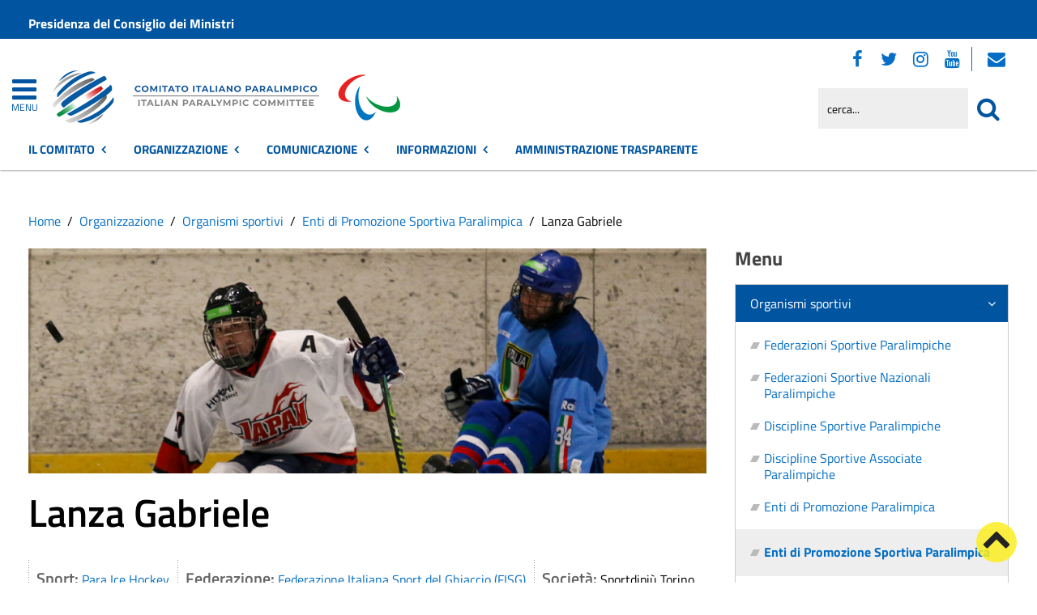

--- FILE ---
content_type: text/html; charset=utf-8
request_url: https://www.comitatoparalimpico.it/organizzazione/organismi-sportivi/enti-di-promozione-sportiva-paralimpica/item/lanza-gabriele.html
body_size: 17439
content:
 <!DOCTYPE HTML>
<html lang="it-it" dir="ltr"  data-config='{"twitter":0,"plusone":0,"facebook":0,"style":"red-base"}'><head>
<!--<meta charset="<?//php echo $this['system']->document->getCharset(); ?>"> -->
<meta http-equiv="X-UA-Compatible" content="IE=edge">
<meta name="viewport" content="width=device-width, initial-scale=1">
<meta charset="utf-8" />
	<base href="https://www.comitatoparalimpico.it/organizzazione/organismi-sportivi/enti-di-promozione-sportiva-paralimpica/item/lanza-gabriele.html" />
	<meta name="keywords" content="Notizie, eventi, attività amministrativa, contatti" />
	<meta name="author" content="Assistenza Tecnica Clio" />
	<meta name="description" content="Sito istituzionale del Comitato Italiano Paralimpico" />
	<meta name="generator" content="Joomla! - Open Source Content Management" />
	<title>Comitato Italiano Paralimpico - Lanza Gabriele</title>
	<link href="https://www.comitatoparalimpico.it/organizzazione/organismi-sportivi/enti-di-promozione-sportiva-paralimpica/item/lanza-gabriele.html" rel="canonical" />
	<link href="https://www.comitatoparalimpico.it/component/search/?Itemid=1825&amp;task=item&amp;item_id=11538&amp;format=opensearch" rel="search" title="Cerca nel sito" type="application/opensearchdescription+xml" />
	<link href="https://www.comitatoparalimpico.it/component/search/?Itemid=1427&amp;task=item&amp;item_id=11538&amp;format=opensearch" rel="search" title="Cerca nel sito" type="application/opensearchdescription+xml" />
	<link href="/favicon.ico" rel="shortcut icon" type="image/vnd.microsoft.icon" />
	<link href="/media/zoo/applications/sport/templates/default/assets/css/zoo.css?ver=20210216" rel="stylesheet" />
	<link href="/media/zoo/custom_elements/itemprevnext/itemprevnext.css?ver=20210216" rel="stylesheet" />
	<link href="/plugins/system/jce/css/content.css?badb4208be409b1335b815dde676300e" rel="stylesheet" />
	<link href="/plugins/system/zlframework/zlframework/vendor/zlux/css/zlux.min.css?ver=20210216" rel="stylesheet" />
	<link href="/plugins/system/gdpr/assets/css/cookieconsent.min.css" rel="stylesheet" />
	<link href="/plugins/system/gdpr/assets/css/jquery.fancybox.min.css" rel="stylesheet" />
	<style>
div.cc-window.cc-floating{max-width:32em}@media(max-width: 639px){div.cc-window.cc-floating:not(.cc-center){max-width: none}}div.cc-window, span.cc-cookie-settings-toggler{font-size:16px}div.cc-revoke{font-size:16px}div.cc-settings-label,span.cc-cookie-settings-toggle{font-size:14px}div.cc-window.cc-banner{padding:1em 1.8em}div.cc-window.cc-floating{padding:2em 1.8em}input.cc-cookie-checkbox+span:before, input.cc-cookie-checkbox+span:after{border-radius:1px}div.cc-center,div.cc-floating,div.cc-checkbox-container,div.gdpr-fancybox-container div.fancybox-content,ul.cc-cookie-category-list li,fieldset.cc-service-list-title legend{border-radius:0px}div.cc-window a.cc-btn,span.cc-cookie-settings-toggle{border-radius:0px}
	</style>
	<script type="application/json" class="joomla-script-options new">{"csrf.token":"4155dc1fe0dda98048b4342547ff946a","system.paths":{"root":"","base":""}}</script>
	<script src="/media/jui/js/jquery.min.js?2b17d288e7763127b00553c88e2957cd"></script>
	<script src="/media/jui/js/jquery-noconflict.js?2b17d288e7763127b00553c88e2957cd"></script>
	<script src="/media/jui/js/jquery-migrate.min.js?2b17d288e7763127b00553c88e2957cd"></script>
	<script src="/media/zoo/assets/js/responsive.js?ver=20210216"></script>
	<script src="/components/com_zoo/assets/js/default.js?ver=20210216"></script>
	<script src="/media/system/js/core.js?2b17d288e7763127b00553c88e2957cd"></script>
	<script src="/media/jui/js/bootstrap.min.js?2b17d288e7763127b00553c88e2957cd"></script>
	<script src="/templates/yoo_master2/warp/vendor/uikit/js/uikit.js?ver=20210216"></script>
	<script src="/plugins/system/zlframework/zlframework/vendor/zlux/js/zlux.min.js?ver=20210216"></script>
	<script src="/plugins/system/gdpr/assets/js/jquery.fancybox.min.js" defer></script>
	<script src="/plugins/system/gdpr/assets/js/cookieconsent.min.js" defer></script>
	<script src="/plugins/system/gdpr/assets/js/init.js" defer></script>
	<script src="/media/widgetkit/uikit2-1e5a1b18.js"></script>
	<script src="/media/widgetkit/wk-scripts-6dc414d2.js"></script>
	<script>
jQuery(function($) {
            $('.zx').closest('div').addClass('zx');
        });zlux.url.push({"zlfw":"plugins\/system\/zlframework\/zlframework\/","zlux":"plugins\/system\/zlframework\/zlframework\/vendor\/zlux\/","ajax":"https:\/\/www.comitatoparalimpico.it\/index.php?option=com_zoo&format=raw&bf051570000a9ad190960bc842cb76a1=1","root":"https:\/\/www.comitatoparalimpico.it\/","root_path":""});zlux.lang.push({"APPLY_FILTERS":"Vedi ed applica i filtri disponibili","REFRESH":"Aggiorna","DELETE":"Elimina","RENAME":"Rinomina","NAME":"Nome","TYPE":"Tiplogia","SIZE":"Grandezza","CONFIRM":"Conferma","AUTHOR":"Autore","CREATED":"Creato","ACCESS":"Accesso","ROUTE":"Percorso","ROOT":"Root","SOMETHING_WENT_WRONG":"Qualcosa \u00e8 andato storto, l'operazione non \u00e8 stata eseguita.","STORAGE_PARAM_MISSING":"Parametro 'Storage' mancante, impostato in predefinito come 'local'","INPUT_THE_NEW_NAME":"Inserisci il nuovo nome","DELETE_THIS_FILE":"Stai per eliminare questo file","DELETE_THIS_FOLDER":"Stai per eliminare questa cartella","FOLDER_NAME":"Nome Cartella","EMPTY_FOLDER":"La cartella \u00e8 vuota","ADD_NEW_FILES":"Aggiungi nuovi files da caricare","START_UPLOADING":"Comincia a caricare","CANCEL_CURRENT_UPLOAD":"Cancella i lcaricamento in corso","NEW_FOLDER":"Crea una nuova cartella","UPLOAD_FILES":"Carica i file alla cartella corrente","DROP_FILES":"Trascina i files qui <br \/>o <a class=\"%s\" href=\"#\">sfoglia e sceglili<\/a>","FILE_EXT_ERROR":"File: %s","FILE_SIZE_ERROR":"File troppo grande. <br \/> Il file eccede la grandezza massima di %s","RUNTIME_MEMORY_ERROR":"Runtime ha utilizzato troppa memoria.","S3_BUCKET_PERIOD_ERROR":"Il nome non pu\u00f2 contenere punti (.)","S3_BUCKET_MISSCONFIG_ERROR":"Qualche configurazione non \u00e8 corretta nel Bucket. Controlla i permessi CORS. se il bucket \u00e8 stato creato recentemente devono passare 24h.","UPLOAD_URL_ERROR":"L'URL di upload \u00e8 sbagliato o \u00e8 inesistente","File extension error.":"PLG_ZLFRAMEWORK_FLP_FILE_EXTENSION_ERROR","File size error.":"PLG_ZLFRAMEWORK_FLP_FILE_SIZE_ERROR","File count error.":"PLG_ZLFRAMEWORK_FLP_FILE_COUNT_ERROR","IM_NO_ITEMS_FOUND":"Nessun oggetto trovato","IM_PAGINATION_INFO":"Showing _START_ to _END_ of _TOTAL_ items","IM_FILTER_BY_APP":"Filtra per App","IM_FILTER_BY_TYPE":"Filtra per Tipologia","IM_FILTER_BY_CATEGORY":"Filtra per Categoria","IM_FILTER_BY_TAG":"Filtra per Tag"});zlux.url.push({"zlfw":"plugins\/system\/zlframework\/zlframework\/","zlux":"plugins\/system\/zlframework\/zlframework\/vendor\/zlux\/","ajax":"https:\/\/www.comitatoparalimpico.it\/index.php?option=com_zoo&format=raw&2684024dad6cb09909a7b127aa9d9245=1","root":"https:\/\/www.comitatoparalimpico.it\/","root_path":""});zlux.lang.push({"APPLY_FILTERS":"Vedi ed applica i filtri disponibili","REFRESH":"Aggiorna","DELETE":"Elimina","RENAME":"Rinomina","NAME":"Nome","TYPE":"Tiplogia","SIZE":"Grandezza","CONFIRM":"Conferma","AUTHOR":"Autore","CREATED":"Creato","ACCESS":"Accesso","ROUTE":"Percorso","ROOT":"Root","SOMETHING_WENT_WRONG":"Qualcosa \u00e8 andato storto, l'operazione non \u00e8 stata eseguita.","STORAGE_PARAM_MISSING":"Parametro 'Storage' mancante, impostato in predefinito come 'local'","INPUT_THE_NEW_NAME":"Inserisci il nuovo nome","DELETE_THIS_FILE":"Stai per eliminare questo file","DELETE_THIS_FOLDER":"Stai per eliminare questa cartella","FOLDER_NAME":"Nome Cartella","EMPTY_FOLDER":"La cartella \u00e8 vuota","ADD_NEW_FILES":"Aggiungi nuovi files da caricare","START_UPLOADING":"Comincia a caricare","CANCEL_CURRENT_UPLOAD":"Cancella i lcaricamento in corso","NEW_FOLDER":"Crea una nuova cartella","UPLOAD_FILES":"Carica i file alla cartella corrente","DROP_FILES":"Trascina i files qui <br \/>o <a class=\"%s\" href=\"#\">sfoglia e sceglili<\/a>","FILE_EXT_ERROR":"File: %s","FILE_SIZE_ERROR":"File troppo grande. <br \/> Il file eccede la grandezza massima di %s","RUNTIME_MEMORY_ERROR":"Runtime ha utilizzato troppa memoria.","S3_BUCKET_PERIOD_ERROR":"Il nome non pu\u00f2 contenere punti (.)","S3_BUCKET_MISSCONFIG_ERROR":"Qualche configurazione non \u00e8 corretta nel Bucket. Controlla i permessi CORS. se il bucket \u00e8 stato creato recentemente devono passare 24h.","UPLOAD_URL_ERROR":"L'URL di upload \u00e8 sbagliato o \u00e8 inesistente","File extension error.":"PLG_ZLFRAMEWORK_FLP_FILE_EXTENSION_ERROR","File size error.":"PLG_ZLFRAMEWORK_FLP_FILE_SIZE_ERROR","File count error.":"PLG_ZLFRAMEWORK_FLP_FILE_COUNT_ERROR","IM_NO_ITEMS_FOUND":"Nessun oggetto trovato","IM_PAGINATION_INFO":"Showing _START_ to _END_ of _TOTAL_ items","IM_FILTER_BY_APP":"Filtra per App","IM_FILTER_BY_TYPE":"Filtra per Tipologia","IM_FILTER_BY_CATEGORY":"Filtra per Categoria","IM_FILTER_BY_TAG":"Filtra per Tag"});var gdprConfigurationOptions = { complianceType: 'opt-in',
																			  cookieConsentLifetime: 365,
																			  cookieConsentSamesitePolicy: 'Lax',
																			  cookieConsentSecure: 1,
																			  disableFirstReload: 0,
																	  		  blockJoomlaSessionCookie: 1,
																			  blockExternalCookiesDomains: 1,
																			  externalAdvancedBlockingModeCustomAttribute: '',
																			  allowedCookies: '',
																			  blockCookieDefine: 0,
																			  autoAcceptOnNextPage: 0,
																			  revokable: 1,
																			  lawByCountry: 0,
																			  checkboxLawByCountry: 0,
																			  blockPrivacyPolicy: 0,
																			  cacheGeolocationCountry: 0,
																			  countryAcceptReloadTimeout: 1000,
																			  usaCCPARegions: null,
																			  dismissOnScroll: 0,
																			  dismissOnTimeout: 0,
																			  containerSelector: 'body',
																			  hideOnMobileDevices: 0,
																			  autoFloatingOnMobile: 0,
																			  autoFloatingOnMobileThreshold: 1024,
																			  autoRedirectOnDecline: 0,
																			  autoRedirectOnDeclineLink: '',
																			  showReloadMsg: 0,
																			  showReloadMsgText: 'Applying preferences and reloading the page...',
																			  defaultClosedToolbar: 0,
																			  toolbarLayout: 'basic',
																			  toolbarTheme: 'block',
																			  toolbarButtonsTheme: 'decline_first',
																			  revocableToolbarTheme: 'basic',
																			  toolbarPosition: 'bottom-right',
																			  toolbarCenterTheme: 'extended',
																			  revokePosition: 'revoke-top',
																			  toolbarPositionmentType: 1,
																			  positionCenterSimpleBackdrop: 0,
																			  positionCenterBlurEffect: 0,
																			  preventPageScrolling: 0,
																			  popupEffect: 'fade',
																			  popupBackground: '#000000',
																			  popupText: '#ffffff',
																			  popupLink: '#ffffff',
																			  buttonBackground: '#ffffff',
																			  buttonBorder: '#ffffff',
																			  buttonText: '#000000',
																			  highlightOpacity: '100',
																			  highlightBackground: '#333333',
																			  highlightBorder: '#ffffff',
																			  highlightText: '#ffffff',
																			  highlightDismissBackground: '#333333',
																		  	  highlightDismissBorder: '#ffffff',
																		 	  highlightDismissText: '#ffffff',
																			  hideRevokableButton: 0,
																			  hideRevokableButtonOnscroll: 0,
																			  customRevokableButton: 0,
																			  customRevokableButtonAction: 0,
																			  headerText: '<p>Questo sito utilizza cookie</p>',
																			  messageText: 'Questo sito web utilizza i cookie per migliorare la tua esperienza di navigazione.',
																			  denyMessageEnabled: 0, 
																			  denyMessage: 'Hai rifiutato i cookie, per assicurarti una migliore esperienza di navigazione raccomandiamo di consentire l\'uso dei cookie.',
																			  placeholderBlockedResources: 1, 
																			  placeholderBlockedResourcesAction: 'open',
																	  		  placeholderBlockedResourcesText: 'E\' necessario accettare i cookie e ricaricare la pagina per visualizzare il contenuto',
																			  placeholderIndividualBlockedResourcesText: 'E\' necessario accettare i cookie da {domain} e ricaricare la pagina per visualizzare questo contenuto',
																			  placeholderIndividualBlockedResourcesAction: 0,
																			  placeholderOnpageUnlock: 1,
																			  scriptsOnpageUnlock: 0,
																			  dismissText: 'Ho capito.',
																			  allowText: 'Salva e chiudi',
																			  denyText: 'Rifiuta tutti i cookie',
																			  cookiePolicyLinkText: 'Cookie policy',
																			  cookiePolicyLink: '/sezione-informazioni/utilita/informativa-estesa-sull-utilizzo-dei-cookies.html',
																			  cookiePolicyRevocableTabText: 'Cookie policy',
																			  privacyPolicyLinkText: 'Privacy policy',
																			  privacyPolicyLink: '/sezione-informazioni/utilita/privacy.html',
																			  enableGdprBulkConsent: 0,
																			  enableCustomScriptExecGeneric: 0,
																			  customScriptExecGeneric: '',
																			  categoriesCheckboxTemplate: 'cc-checkboxes-light',
																			  toggleCookieSettings: 1,
																			  toggleCookieSettingsLinkedView: 0,
 																			  toggleCookieSettingsLinkedViewSefLink: '/component/gdpr/',
																	  		  toggleCookieSettingsText: '<span class="cc-cookie-settings-toggle">Personalizza <span class="cc-cookie-settings-toggler">&#x25EE;</span></span>',
																			  toggleCookieSettingsButtonBackground: '#333333',
																			  toggleCookieSettingsButtonBorder: '#ffffff',
																			  toggleCookieSettingsButtonText: '#ffffff',
																			  showLinks: 1,
																			  blankLinks: '_blank',
																			  autoOpenPrivacyPolicy: 0,
																			  openAlwaysDeclined: 1,
																			  cookieSettingsLabel: 'Configurazione cookie',
															  				  cookieSettingsDesc: 'Scegli quale tipologia di cookie vuoi disabilitare. Clicca sulla categoria per maggiore informazioni',
																			  cookieCategory1Enable: 1,
																			  cookieCategory1Name: 'Necessari',
																			  cookieCategory1Locked: 0,
																			  cookieCategory2Enable: 1,
																			  cookieCategory2Name: 'Preferenze',
																			  cookieCategory2Locked: 0,
																			  cookieCategory3Enable: 1,
																			  cookieCategory3Name: 'Statistiche',
																			  cookieCategory3Locked: 0,
																			  cookieCategory4Enable: 1,
																			  cookieCategory4Name: 'Marketing',
																			  cookieCategory4Locked: 0,
																			  cookieCategoriesDescriptions: {},
																			  alwaysReloadAfterCategoriesChange: 1,
																			  preserveLockedCategories: 0,
																			  reloadOnfirstDeclineall: 0,
																			  trackExistingCheckboxSelectors: '',
															  		  		  trackExistingCheckboxConsentLogsFormfields: 'name,email,subject,message',
																			  allowallShowbutton: 1,
																			  allowallText: 'Accetta tutti i cookie',
																			  allowallButtonBackground: '#ffffff',
																			  allowallButtonBorder: '#ffffff',
																			  allowallButtonText: '#000000',
																			  allowallButtonTimingAjax: 'fast',
																			  includeAcceptButton: 1,
																			  trackConsentDate: 0,
																			  optoutIndividualResources: 1,
																			  blockIndividualResourcesServerside: 0,
																			  disableSwitchersOptoutCategory: 0,
																			  allowallIndividualResources: 1,
																			  blockLocalStorage: 0,
																			  blockSessionStorage: 0,
																			  externalAdvancedBlockingModeTags: 'iframe,script,img,source',
																			  enableCustomScriptExecCategory1: 0,
																			  customScriptExecCategory1: '',
																			  enableCustomScriptExecCategory2: 0,
																			  customScriptExecCategory2: '',
																			  enableCustomScriptExecCategory3: 0,
																			  customScriptExecCategory3: '',
																			  enableCustomScriptExecCategory4: 0,
																			  customScriptExecCategory4: '',
																			  debugMode: 0
																		};var gdpr_ajax_livesite='https://www.comitatoparalimpico.it/';var gdpr_enable_log_cookie_consent=1;var gdprUseCookieCategories=1;var gdpr_ajaxendpoint_cookie_category_desc='https://www.comitatoparalimpico.it/index.php?option=com_gdpr&task=user.getCookieCategoryDescription&format=raw';var gdprCookieCategoryDisabled2=1;var gdprCookieCategoryDisabled3=1;var gdprCookieCategoryDisabled4=1;var gdprJSessCook='9abebb8d03aabbc06a3269107dab0af2';var gdprJSessVal='5997ucbr454qgkque24hrdq2op';var gdprJAdminSessCook='c699e3f3d4adb3301d6e830b4be9288d';var gdprPropagateCategoriesSession=1;var gdprAlwaysPropagateCategoriesSession=1;var gdprFancyboxWidth=700;var gdprFancyboxHeight=800;var gdprCloseText='Chiudi';GOOGLE_MAPS_API_KEY = "AIzaSyBpqoyAj5LxSIQ_JtZdGFeSsAM5TfTiS0U";
	</script>
	<meta property="og:url" content="https://www.comitatoparalimpico.it/organizzazione/organismi-sportivi/enti-di-promozione-sportiva-paralimpica/item/lanza-gabriele.html" />

<link rel="apple-touch-icon-precomposed" href="/templates/yoo_master2/apple_touch_icon.png">
<link rel="stylesheet" href="/templates/yoo_master2/css/bootstrap.css">
<link rel="stylesheet" href="/templates/yoo_master2/css/theme.css">
<script src="/templates/yoo_master2/warp/vendor/uikit/js/uikit.js"></script>
<script src="/templates/yoo_master2/warp/vendor/uikit/js/components/autocomplete.js"></script>
<script src="/templates/yoo_master2/warp/vendor/uikit/js/components/search.js"></script>
<script src="/templates/yoo_master2/warp/vendor/uikit/js/components/tooltip.js"></script>
<script src="/templates/yoo_master2/warp/js/social.js"></script>
<script src="/templates/yoo_master2/js/theme.js"></script>
<link rel="stylesheet" href="/templates/yoo_master2/css/template.css">
<link rel="stylesheet/less" href="/templates/yoo_master2/styles/red-base/css/custom.less">
<link rel="stylesheet" href="/templates/yoo_master2/styles/red-base/css/custom.css">
<!-- link rel="stylesheet" href="/templates/yoo_master2/css/template.css">-->
<link rel="stylesheet" href="/templates/yoo_master2/css/custom.css">
<script src="/templates/yoo_master2/js/less-1.5.0.min.js"></script>

</head>

<body class="tm-sidebar-b-right tm-sidebars-1 tm-noblog">
<header id="sp-header" class="menu-fixed-out">


   
	<section id="preheader" class="preheader">
     <div class="accessibilita">Menu superiore</div>
		<div class="uk-container uk-container-center">
		
								<div class="tm-toolbar uk-clearfix">
		
										<div class="uk-float-left"><div class="uk-panel">
	<p><a href="https://www.governo.it/">Presidenza del Consiglio dei Ministri</a></p></div></div>
							
							
				</div>
								
		</div>
	</section>	
	
	
				 <div class="accessibilita">Menu a scomparsa</div>
            <div class="burger-clio">
				<a href="#offcanvas" class="uk-navbar-toggle" data-uk-offcanvas title="apri menu burger"><div class="accessibilita">Apri menu burger</div></a>
			 	<a href="#offcanvas" data-uk-offcanvas title="menu burger"><span>MENU</span></a>
			</div>
	
	<div class="uk-container uk-container-center">
					<div class="tm-headerbar uk-clearfix">
				
					                        
                                                    <a class="tm-logo" href="https://www.comitatoparalimpico.it" aria-label="Stemma Comitato Italiano Paralimpico">
                                
	<div><img src="/images/logo-comitato-italiano-paralimpico-2023.png" alt="Logo Comitato Italiano Paralimpico" width="430" height="100"> <span class="accessibilita">Comitato Italiano Paralimpico</span></div><!--span class="accessibilita">Stemma dell'Ente</span-->
                            </a>
                        					
					
										
                    
                    
                    <div class="header-right uk-width-1-5">
						<div class="uk-panel hidden-phone nascondi social-top">
	<p class="uk-margin-bottom"><span class="accessibilita">Seguici su:</span> <a href="https://www.facebook.com/comitatoparalimpico/" title="Seguici su Facebook"><em class="uk-icon-facebook"><span class="accessibilita">Facebook</span></em></a> <a href="https://twitter.com/CIPnotizie" title="Seguici su Twitter"><em class="uk-icon-twitter"><span class="accessibilita">Twitter</span></em></a> <a href="https://www.instagram.com/comitatoitalianoparalimpico/" title="Seguici su Instagram"><em class="uk-icon-instagram"><span class="accessibilita">Instagram</span></em></a> <a href="https://www.youtube.com/channel/UCEuvhJt8rECpXvLWUAx2h-Q" title="Seguici su Youtube"> <em class="uk-icon-youtube"><span class="accessibilita">Youtube</span> </em></a>
<!-- <a href="#tm-bottom-c" title="Tutti i Social"><em class="uk-icon-ellipsis-h"><span class="accessibilita">Tutti i Social</span></em></a> --> <a href="https://login.microsoftonline.com" target="_blank" rel="noopener" title="Webmail"><em class="uk-icon-envelope"><span class="accessibilita">Webmail</span></em></a></p></div>
<div class="uk-panel hidden-phone">
<form id="search-98-69792918b7a56" class="uk-search" action="/organizzazione/organismi-sportivi/enti-di-promozione-sportiva-paralimpica.html" method="post" data-uk-search="{'source': '/component/search/?tmpl=raw&amp;type=json&amp;ordering=&amp;searchphrase=all', 'param': 'searchword', 'msgResultsHeader': 'Risultati della ricerca', 'msgMoreResults': 'Altri risultati', 'msgNoResults': 'Nessun risultato trovato', flipDropdown: 1}">
	
   
    <label for="searchword"><span class="accessibilita">Cerca nel sito mobile</span></label>
    <input type="text" name="searchword" id="searchword" class="uk-search-field" placeholder="cerca..." /> 
	
    <input type="hidden" name="task"   value="search" />
	<input type="hidden" name="option" value="com_search" />
    
   <input type="submit" name="Itemid" value="1427" />
</form>
</div>						<!--<div class="uk-search visible-phone">
						
						</div>-->
						<div class="uk-search visible-phone" onClick="changeClass();" onKeyUp="changeClass();" id="first_name" tabindex="0"></div>
					</div>		
			</div>
			</div>
	
	

<script> 
function changeClass(){
    var NAME = document.getElementById("tm-top-a");
    var currentClass = NAME.className;
    if (currentClass == "tm-top-a uk-grid nascondi-cerca") { // Check the current class name
        NAME.className = "tm-top-a uk-grid visualizza-cerca";   // Set other class name
    } else {
        NAME.className = "tm-top-a uk-grid nascondi-cerca";  // Otherwise, use `second_name`
    }
}   
</script>
			<nav id="menu-pa" class="tm-navbar uk-navbar hidden-phone">
			<div class="uk-container uk-container-center">
				
									<ul role="menu" title="Menu" class="uk-navbar-nav uk-nav-parent-icon uk-hidden-small">
	

<li role="menuitem" class="uk-parent" data-uk-dropdown="{'mode':'click'}" aria-haspopup="true" aria-expanded="false"><a href="#" title="Il Comitato" class="uk-text-bold">Il Comitato</a><div class="uk-dropdown uk-dropdown-navbar uk-dropdown-width-3"><div class="uk-grid uk-dropdown-grid"><div class="uk-width-1-3"><ul role="menu" class="uk-nav uk-nav-navbar"><li role="menuitem" class="uk-parent"><a href="#" title="Accesso rapido" class="">Accesso rapido</a><ul role="menu" class="uk-nav-sub"><li role="menuitem" aria-label="Amministrazione Trasparente"><a href="/amministrazione-trasparente.html" title="Amministrazione Trasparente" class="trasp" accesskey="t">Amministrazione Trasparente</a></li><li role="menuitem" aria-label="Posta Elettronica Certificata"><a href="/amministrazione/accesso-rapido/posta-elettronica-certificata.html" title="Posta Elettronica Certificata" class="clio-list3">Posta Elettronica Certificata</a></li><li role="menuitem" aria-label="Webmail"><a href="https://login.microsoftonline.com" title="Webmail" class="clio-list3">Webmail</a></li><li role="menuitem" aria-label="Contatti"><a href="https://www.comitatoparalimpico.it/amministrazione/accesso-rapido/trasparenza-amministrativa/contattaci.html" title="Contatti" class="clio-list3">Contatti</a></li><li role="menuitem" aria-label="Registro Società Sportive"><a href="/amministrazione/accesso-rapido/registro-societa-sportive.html" title="Registro Società Sportive" class="clio-list3">Registro Società Sportive</a></li><li role="menuitem" aria-label="Whistleblowing"><a href="/amministrazione/accesso-rapido/whistleblowing.html" title="Whistleblowing" class="clio-list3">Whistleblowing</a></li></ul></li></ul></div><div class="uk-width-1-3"><ul class="uk-nav uk-nav-navbar" role="menu"><li role="menuitem" class="uk-parent"><a href="#" title="Il CIP" class="">Il CIP</a><ul role="menu" class="uk-nav-sub"><li role="menuitem" aria-label="Chi siamo"><a href="/amministrazione/ente/chi-siamo.html" title="Chi siamo" class="">Chi siamo</a></li><li role="menuitem" aria-label="Storia del Comitato"><a href="/amministrazione/ente/storia-del-comitato.html" title="Storia del Comitato" class="">Storia del Comitato</a></li><li role="menuitem" aria-label="Statuto"><a href="/amministrazione/ente/statuto.html" title="Statuto" class="">Statuto</a></li><li role="menuitem" class="uk-parent"><a href="#" title="Organi" class="intestazione-sezione">Organi</a><ul role="menu"><li role="menuitem" aria-label="Presidente"><a href="/amministrazione/ente/organi-istituzionali/presidente.html" title="Presidente" class="">Presidente</a></li><li role="menuitem" aria-label="Segretario generale"><a href="/amministrazione/ente/organi-istituzionali/segretario-generale.html" title="Segretario generale" class="">Segretario generale</a></li><li role="menuitem" aria-label="Giunta Nazionale"><a href="/amministrazione/ente/organi-istituzionali/giunta-nazionale.html" title="Giunta Nazionale" class="">Giunta Nazionale</a></li><li role="menuitem" aria-label="Consiglio Nazionale"><a href="/amministrazione/ente/organi-istituzionali/consiglio-nazionale.html" title="Consiglio Nazionale" class="">Consiglio Nazionale</a></li><li role="menuitem" aria-label="Collegio dei Revisori"><a href="/amministrazione/ente/organi-istituzionali/collegio-dei-revisori.html" title="Collegio dei Revisori" class="">Collegio dei Revisori</a></li></ul></li><li role="menuitem" class="uk-parent"><a href="#" title="Giustizia sportiva" class="">Giustizia sportiva</a><ul role="menu"><li role="menuitem" aria-label="Commissione di Garanzia"><a href="/amministrazione/ente/giustizia-sportiva/commissione-di-garanzia.html" title="Commissione di Garanzia" class="">Commissione di Garanzia</a></li><li role="menuitem" aria-label="Collegio di Garanzia"><a href="/amministrazione/ente/giustizia-sportiva/collegio-di-garanzia.html" title="Collegio di Garanzia" class="">Collegio di Garanzia</a></li><li role="menuitem" aria-label="Procura Generale"><a href="/amministrazione/ente/giustizia-sportiva/procura-generale.html" title="Procura Generale" class="">Procura Generale</a></li><li role="menuitem" aria-label="Garante Codice Comportamento Sportivo"><a href="/amministrazione/ente/giustizia-sportiva/garante-codice-comportamento-sportivo.html" title="Garante Codice Comportamento Sportivo" class="">Garante Codice Comportamento Sportivo</a></li></ul></li><li role="menuitem" aria-label="Organigramma"><a href="/amministrazione/ente/organigramma.html" title="Organigramma" class="">Organigramma</a></li><li role="menuitem" aria-label="Commissioni"><a href="/amministrazione/ente/commissioni-comunali.html" title="Commissioni" class="">Commissioni</a></li><li role="menuitem" aria-label="Storico amministrazioni"><a href="/amministrazione/ente/storico-amministrazioni.html" title="Storico amministrazioni" class="">Storico amministrazioni</a></li><li role="menuitem" aria-label="Elezioni trasparenti"><a href="/amministrazione/ente/elezioni-trasparenti.html" title="Elezioni trasparenti" class="">Elezioni trasparenti</a></li></ul></li></ul></div><div class="uk-width-1-3"><ul class="uk-nav uk-nav-navbar" role="menu"><li role="menuitem" class="uk-parent"><a href="#" title="Atti e pubblicazioni" class="">Atti e pubblicazioni</a><ul role="menu" class="uk-nav-sub"><li role="menuitem" aria-label="Avvisi pubblici"><a href="/amministrazione/attivita/avvisi-pubblici.html" title="Avvisi pubblici" accesskey="v" class="clio-list2">Avvisi pubblici</a></li><li role="menuitem" aria-label="Bandi di concorso"><a href="/amministrazione/attivita/concorsi.html" title="Bandi di concorso" class="">Bandi di concorso</a></li><li role="menuitem" aria-label="Bandi di gara e contratti"><a href="/amministrazione/attivita/bandi-di-gara-e-contratti.html" title="Bandi di gara e contratti" accesskey="b" class="clio-list2">Bandi di gara e contratti</a></li><li role="menuitem" aria-label="Convenzioni"><a href="/amministrazione/attivita/convenzioni.html" title="Convenzioni" class="">Convenzioni</a></li><li role="menuitem" aria-label="Delibere di Consiglio"><a href="/amministrazione-trasparente/delibere-di-consiglio-at.html" title="Delibere di Consiglio" class="">Delibere di Consiglio</a></li><li role="menuitem" aria-label="Delibere di Giunta"><a href="/amministrazione-trasparente/delibere-di-giunta-at.html" title="Delibere di Giunta" class="">Delibere di Giunta</a></li><li role="menuitem" aria-label="Delibere del Presidente / di Assemblea"><a href="/amministrazione/attivita/delibere-del-presidente-di-assemblea.html" title="Delibere del Presidente / di Assemblea" class="">Delibere del Presidente / di Assemblea</a></li><li role="menuitem" aria-label="Modulistica"><a href="/amministrazione/attivita/modulistica.html" title="Modulistica" accesskey="m" class="clio-list2">Modulistica</a></li><li role="menuitem" aria-label="Protocolli"><a href="/amministrazione/attivita/protocolli.html" title="Protocolli" class="">Protocolli</a></li><li role="menuitem" aria-label="Regolamenti"><a href="/amministrazione/attivita/statuto-e-regolamenti.html" title="Regolamenti" class="">Regolamenti</a></li><li role="menuitem" aria-label="Tutti gli atti"><a href="/amministrazione/attivita/tutti-gli-atti.html" title="Tutti gli atti" class="">Tutti gli atti</a></li></ul></li></ul></div></div></div></li><li role="menuitem" class="uk-parent uk-active" data-uk-dropdown="{'mode':'click'}" aria-haspopup="true" aria-expanded="false"><a href="#" title="Organizzazione" class="uk-text-bold">Organizzazione</a><div class="uk-dropdown uk-dropdown-navbar uk-dropdown-width-3"><div class="uk-grid uk-dropdown-grid"><div class="uk-width-1-3"><ul role="menu" class="uk-nav uk-nav-navbar"><li role="menuitem" class="uk-parent uk-active"><a href="/organizzazione/organismi-sportivi.html" title="Organismi sportivi" class="">Organismi sportivi</a><ul role="menu" class="uk-nav-sub"><li role="menuitem" aria-label="Federazioni Sportive Paralimpiche"><a href="/organizzazione/organismi-sportivi/federazioni-sportive-paralimpiche.html" title="Federazioni Sportive Paralimpiche" class="">Federazioni Sportive Paralimpiche</a></li><li role="menuitem" aria-label="Federazioni Sportive Nazionali Paralimpiche"><a href="/organizzazione/organismi-sportivi/federazioni-sportive-nazionali-paralimpiche.html" title="Federazioni Sportive Nazionali Paralimpiche" class="">Federazioni Sportive Nazionali Paralimpiche</a></li><li role="menuitem" aria-label="Discipline Sportive Paralimpiche"><a href="/organizzazione/organismi-sportivi/discipline-sportive-paralimpiche.html" title="Discipline Sportive Paralimpiche" class="">Discipline Sportive Paralimpiche</a></li><li role="menuitem" aria-label="Discipline Sportive Associate Paralimpiche"><a href="/organizzazione/organismi-sportivi/discipline-sportive-associate-paralimpiche.html" title="Discipline Sportive Associate Paralimpiche" class="">Discipline Sportive Associate Paralimpiche</a></li><li role="menuitem" aria-label="Enti di Promozione Paralimpica"><a href="/organizzazione/organismi-sportivi/enti-di-promozione-paralimpica.html" title="Enti di Promozione Paralimpica" class="">Enti di Promozione Paralimpica</a></li><li role="menuitem" aria-label="Enti di Promozione Sportiva Paralimpica" class="uk-active"><a href="/organizzazione/organismi-sportivi/enti-di-promozione-sportiva-paralimpica.html" title="Enti di Promozione Sportiva Paralimpica" class="">Enti di Promozione Sportiva Paralimpica</a></li><li role="menuitem" aria-label="Associazioni Benemerite"><a href="/organizzazione/organismi-sportivi/associazioni-benemerite.html" title="Associazioni Benemerite" class="">Associazioni Benemerite</a></li></ul></li></ul></div><div class="uk-width-1-3"><ul class="uk-nav uk-nav-navbar" role="menu"><li role="menuitem" class="uk-parent"><a href="#" title="Territorio" class="">Territorio</a><ul role="menu" class="uk-nav-sub"><li role="menuitem" class="uk-parent"><a href="/organizzazione/territorio/avviamento.html" title="Avviamento" class="">Avviamento</a><ul role="menu"><li role="menuitem" aria-label="CASP - Unità Spinali/Centri di Riabilitazione"><a href="/organizzazione/territorio/avviamento/casp-unita-spinali-centri-di-riabilitazione.html" title="CASP - Unità Spinali/Centri di Riabilitazione" class="">CASP - Unità Spinali/Centri di Riabilitazione</a></li><li role="menuitem" aria-label="INAIL"><a href="/organizzazione/territorio/avviamento/inail.html" title="INAIL" class="">INAIL</a></li></ul></li><li role="menuitem" aria-label="Scuola"><a href="/organizzazione/territorio/scuola.html" title="Scuola" class="">Scuola</a></li><li role="menuitem" aria-label="Università"><a href="/organizzazione/territorio/universita.html" title="Università" class="">Università</a></li><li role="menuitem" aria-label="Centro di preparazione paralimpica"><a href="/organizzazione/territorio/impianti-sportivi.html" title="Centro di preparazione paralimpica" class="">Centro di preparazione paralimpica</a></li><li role="menuitem" aria-label="Comitati regionali"><a href="/organizzazione/territorio/comitati-regionali.html" title="Comitati regionali" class="">Comitati regionali</a></li></ul></li></ul></div><div class="uk-width-1-3"><ul class="uk-nav uk-nav-navbar" role="menu"><li role="menuitem" class="uk-parent"><a href="#" title="Sport" class="">Sport</a><ul role="menu" class="uk-nav-sub"><li role="menuitem" aria-label="Atleti paralimpici"><a href="/organizzazione/sport/atleti-paralimpici.html" title="Atleti paralimpici" class="">Atleti paralimpici</a></li><li role="menuitem" aria-label="Sport paralimpici"><a href="/organizzazione/sport/sport-paralimpici.html" title="Sport paralimpici" class="">Sport paralimpici</a></li><li role="menuitem" aria-label="Club Paralimpico"><a href="/organizzazione/sport/club-paralimpico.html" title="Club Paralimpico" class="">Club Paralimpico</a></li><li role="menuitem" aria-label="Club Deaflympics"><a href="/organizzazione/sport/club-deaflympics.html" title="Club Deaflympics" class="">Club Deaflympics</a></li></ul></li></ul></div></div></div></li><li role="menuitem" class="uk-parent" data-uk-dropdown="{'mode':'click'}" aria-haspopup="true" aria-expanded="false"><a href="#" title="Comunicazione" class="uk-text-bold">Comunicazione</a><div class="uk-dropdown uk-dropdown-navbar uk-dropdown-width-2"><div class="uk-grid uk-dropdown-grid"><div class="uk-width-1-2"><ul role="menu" class="uk-nav uk-nav-navbar"><li role="menuitem" class="uk-parent"><a href="#" title="Attività" class="">Attività</a><ul role="menu" class="uk-nav-sub"><li role="menuitem" class="uk-parent"><a href="/comunicazione/attivita/bacheca.html" title="Bacheca" class="">Bacheca</a><ul role="menu"><li role="menuitem" aria-label="Press kit"><a href="/comunicazione/attivita/bacheca/press-kit.html" title="Press kit" class="">Press kit</a></li><li role="menuitem" aria-label="Festival della Cultura Paralimpica"><a href="/comunicazione/attivita/bacheca/festival-della-cultura-paralimpica.html" title="Festival della Cultura Paralimpica" class="">Festival della Cultura Paralimpica</a></li></ul></li><li role="menuitem" aria-label="Notizie"><a href="/comunicazione/attivita/notizie.html" title="Notizie" accesskey="n" class="clio-list2">Notizie</a></li><li role="menuitem" aria-label="Eventi"><a href="/comunicazione/attivita/eventi-in-evidenza.html" title="Eventi" class="">Eventi</a></li><li role="menuitem" aria-label="Video"><a href="/comunicazione/attivita/video.html" title="Video" class="">Video</a></li><li role="menuitem" aria-label="Progetti"><a href="/comunicazione/attivita/progetti.html" title="Progetti" class="">Progetti</a></li><li role="menuitem" aria-label="Gallerie immagini"><a href="/comunicazione/attivita/gallerie-immagini.html" title="Gallerie immagini" class="">Gallerie immagini</a></li></ul></li></ul></div><div class="uk-width-1-2"><ul class="uk-nav uk-nav-navbar" role="menu"><li role="menuitem" class="uk-parent"><a href="#" title="Attività istituzionale" class="">Attività istituzionale</a><ul role="menu" class="uk-nav-sub"><li role="menuitem" aria-label="Onorificenze"><a href="/comunicazione/attivita-istituzionale/onorificenze.html" title="Onorificenze" class="">Onorificenze</a></li><li role="menuitem" aria-label="Team Ambasciatori"><a href="/comunicazione/attivita-istituzionale/team-ambasciatori.html" title="Team Ambasciatori" class="">Team Ambasciatori</a></li></ul></li></ul></div></div></div></li><li role="menuitem" class="uk-parent" data-uk-dropdown="{'mode':'click'}" aria-haspopup="true" aria-expanded="false"><a href="#" title="Informazioni" class="uk-text-bold">Informazioni</a><div class="uk-dropdown uk-dropdown-navbar uk-dropdown-width-1"><div class="uk-grid uk-dropdown-grid"><div class="uk-width-1-1"><ul role="menu" class="uk-nav uk-nav-navbar"><li role="menuitem" class="uk-parent"><a href="#" title="Utilità" class="">Utilità</a><ul role="menu" class="uk-nav-sub"><li role="menuitem" aria-label="Numeri utili"><a href="/sezione-informazioni/utilita/numeri-utili.html" title="Numeri utili" class="">Numeri utili</a></li><li role="menuitem" aria-label="Elenco siti tematici"><a href="/sezione-informazioni/utilita/elenco-siti-tematici.html" title="Elenco siti tematici" class="">Elenco siti tematici</a></li><li role="menuitem" aria-label="Accessibilità"><a href="/sezione-informazioni/utilita/accessibilita.html" title="Accessibilità" class="">Accessibilità</a></li><li role="menuitem" aria-label="Mappa del sito"><a href="/sezione-informazioni/utilita/mappa-del-sito-2.html" title="Mappa del sito" accesskey="s" class="clio-list2">Mappa del sito</a></li><li role="menuitem" aria-label="Elenco partner"><a href="/sezione-informazioni/utilita/elenco-partner.html" title="Elenco partner" class="">Elenco partner</a></li><li role="menuitem" aria-label="Valuta il sito: rispondi al questionario"><a href="/sezione-informazioni/utilita/valuta-il-sito-rispondi-al-questionario.html" title="Valuta il sito: rispondi al questionario" accesskey="q" class="clio-list2">Valuta il sito: rispondi al questionario</a></li><li role="menuitem" aria-label="Dati sul monitoraggio"><a href="/sezione-informazioni/utilita/dati-sul-monitoraggio.html" title="Dati sul monitoraggio" class="">Dati sul monitoraggio</a></li><li role="menuitem" aria-label="Whistleblowing"><a href="/sezione-informazioni/utilita/whistleblowing.html" title="Whistleblowing" class="">Whistleblowing</a></li></ul></li></ul></div></div></div></li><li role="menuitem" aria-label="Amministrazione Trasparente"><a href="/amministrazione-trasparente.html" title="Amministrazione Trasparente" accesskey="t" class="clio-list2">Amministrazione Trasparente</a></li></ul>				
				
							</div>
		</nav>
		
	
			
        <section id="tm-top-a" class="tm-top-a uk-grid nascondi-cerca" data-uk-grid-match="{target:'> div > .uk-panel'}" data-uk-grid-margin>
		<div class="accessibilita">Cerca nel sito mobile</div> 
		
<div class="uk-width-small-1-1"><div class="uk-panel visible-phone">
<form id="search-536-69792918b6951" class="uk-search" action="/organizzazione/organismi-sportivi/enti-di-promozione-sportiva-paralimpica.html" method="post" data-uk-search="{'source': '/component/search/?tmpl=raw&amp;type=json&amp;ordering=&amp;searchphrase=all', 'param': 'searchword', 'msgResultsHeader': 'Risultati della ricerca', 'msgMoreResults': 'Altri risultati', 'msgNoResults': 'Nessun risultato trovato', flipDropdown: 1}">
	
     <label for="searchword-mobile"><span class="accessibilita">Cerca nel sito</span></label>
    <input class="uk-search-field" type="text" name="searchword-mobile" id="searchword-mobile" placeholder="cerca...">
	<input type="hidden" name="task"   value="search">
	<input type="hidden" name="option" value="com_search">
	<input type="submit" name="Itemid" value="1825">
</form>
</div></div>
</section>
				
</header>

		

				
			<div class="uk-container uk-container-center contenuto">
				
									<div role="region" aria-labelledby="breadcrumb">
<h2 class="accessibilita" id="breadcrumb">Menu di navigazione</h2>
<ul class="uk-breadcrumb" role="menu" aria-label="breadcrumb"><li role="menuitem"><a href="/">Home</a></li><li role="menuitem"><a href="#">Organizzazione</a></li><li role="menuitem"><a href="/organizzazione/organismi-sportivi.html">Organismi sportivi</a></li><li role="menuitem"><a href="/organizzazione/organismi-sportivi/enti-di-promozione-sportiva-paralimpica.html">Enti di Promozione Sportiva Paralimpica</a></li><li role="menuitem" class="uk-active" ><span>Lanza Gabriele</span></li></ul>
</div>
								
				<div id="tm-middle" class="tm-middle uk-grid" data-uk-grid-match data-uk-grid-margin>
	
					
											
																
						<div class="tm-main uk-width-medium-7-10">
	
															
								
	
	
															<main id="tm-content" class="tm-content">
									<div>
   
											
										<section id="content"><div id="system-message-container">
</div>
<div id="yoo-zoo" class="yoo-zoo sport-default sport-default-lanza-gabriele">

		<div class="item">
		
<div class="pos-top">
	<div class="element element-image element-imagepro first last">
	
    <img src="/media/zoo/images/Lanza_fbeed9d2b65c1bcdff46edc2e499ae8e.jpg" alt="Gabriele Lanza in gara" width="1400" height="466" title="Gabriele Lanza in gara" /></div></div>

<h1 class="pos-title"> Lanza Gabriele </h1>

<ul class="pos-infobar">
	<li class="element element-relateditemspro element-relateditems element-relateditems element-relateditems element-relateditems element-relateditems first">
	<strong>Sport: </strong><a href="/organizzazione/sport/sport-paralimpici/item/para-ice-jockey.html" title="Para Ice Hockey">Para Ice Hockey</a></li>
<li class="element element-relateditemspro element-relateditems element-relateditems element-relateditems element-relateditems element-relateditems">
	<strong>Federazione: </strong><a href="/organizzazione/organismi-sportivi/federazioni-sportive-nazionali-paralimpiche/item/federazione-italiana-sport-del-ghiaccio.html" title="Federazione Italiana Sport del Ghiaccio (FISG)">Federazione Italiana Sport del Ghiaccio (FISG)</a></li>
<li class="element element-text element-textpro last">
	<strong>Società: </strong>Sportdipiù Torino</li></ul>

<div>

		<div class="pos-media media-right">
		 
    <img src="/media/zoo/images/Lanza_1_c74a465c0c876831f4090f5607ade938.jpg" alt="Gabriele Lanza" width="300" height="300" title="Gabriele Lanza" /> 	</div>
	
	
		
		
		<div class="pos-button">
		 <a href="https://www.instagram.com/lanza_gabriele/" title="Instagram - apre pagina esterna"   class="uk-button">Instagram</a> 	</div>
		
</div>



<ul class="pos-details">
	<li class="element element-text element-textpro first">
	<strong>Ruolo: </strong>Attaccante</li>
<li class="element element-text element-textpro">
	<strong>Esordio: </strong>2019</li>
<li class="element element-date element-datepro">
	<strong>Data di nascita: </strong>05 Maggio 1991</li>
<li class="element element-text element-textpro">
	<strong>Regione di nascita: </strong>Liguria</li>
<li class="element element-text element-textpro">
	<strong>Provincia di nascita: </strong>Genova</li>
<li class="element element-text element-textpro">
	<strong>Vive a: </strong>Ovada (AL) </li>
<li class="element element-text element-textpro">
	<strong>Regione di residenza: </strong>Piemonte</li>
<li class="element element-text element-textpro last">
	<strong>Hobby: </strong>Cucinare, passare il tempo con gli amici</li></ul>

	<div class="pos-content">
		<div class="element element-textarea element-textareapro first">
	<h3><h2>Biografia</h2></h3><p>È attraverso i social che viene a conoscenza di una squadra di Torino di para ice hockey: “Sono salito sullo slittino, me ne sono innamorato e da quel momento non ho più smesso”. L’aspetto più avvincente di questo sport è il fatto di poter festeggiare insieme ai compagni, ma non solo: “Mi piace anche la velocità e la potenza del gioco in sè”. A undici anni l’incidente con lo skilift sui campi da sci con il quale si è fratturato il bacino, di cui ancora porta i segni: “Mi ispiro a un atleta come Gianmarco Tamberi che, nonostante un infortunio a pochi giorni dalle Olimpiadi di Tokyo, è riuscito a mantenere alta la concentrazione per riprendere ad allenarsi, ritornare a livelli altissimi e vincere un oro olimpico”. La più grande gioia sportiva è senza dubbio la vittoria al Torneo di qualificazione di Berlino, che ha spalancato all’Italia le porte per i Giochi. Per il suo viaggio ideale ha le idee precise: “Sicuramente un posto caldo: sole, mare, spiagge. Per un po’ basta ghiaccio!”. Nel 2026 la Nazionale di para ice hockey sarà qualificata di diritto: “Disputare una Paralimpiade in casa è un’occasione unica, un’esperienza da vivere”.</p></div>
<div class="element element-relateditemspro element-relateditems element-relateditems element-relateditems element-relateditems element-relateditems">
	<h3><h2>Partecipazioni</h2></h3><article class="item"><a href="/comunicazione/attivita/eventi-in-evidenza/item/giochi-paralimpici-invernali-pechino-2022.html" title="Giochi Paralimpici Invernali Pechino - 2022">Giochi Paralimpici Invernali Pechino - 2022</a></article></div>
<div class="element element-textarea element-textareapro last">
	<h3><h2>Palmares</h2></h3><div class="palmares"><p><strong>Giochi Paralimpici </strong></p>
<p>2022 Pechino (CHN), 5°</p>
<p><strong>Campionati Mondiali</strong><br>2025 Astana (KAZ) Mondiali Gruppo B 1°; 2024 Calgary (CAN) 7°; 2019 Ostrava (CZE) 6°</p></div></div>	</div>
	
	
<div class="pos-listed">
	<div class="element element-test first">
	 <h2>Nella stessa disciplina</h2></div>

<div class="element element-relateditemspro element-relateditems element-relateditems element-relateditems element-relateditems element-relateditems element-relateditems last">
	 <div class="uk-panel uk-float-left uk-width-1-2 uk-width-medium-1-3 uk-width-large-1-4 uk-text-center">




<div>
	<div class="element element-image element-imagepro first">
	
    <img src="/media/zoo/images/Andreoni_1_b0ce31994b35b0189a4a7e05f3f741d6.jpg" alt="Alessandro Andreoni" width="300" height="300" title="Alessandro Andreoni" /></div>
<div class="element element-itemname">
	<a title="Andreoni Alessandro" href="/organizzazione/organismi-sportivi/enti-di-promozione-sportiva-paralimpica/item/andreoni-alessandro.html">Andreoni Alessandro</a></div>
<div class="element element-staticcontent last">
	<div class="uk-clearfix"></div></div></div>

</div> <div class="uk-panel uk-float-left uk-width-1-2 uk-width-medium-1-3 uk-width-large-1-4 uk-text-center">




<div>
	<div class="element element-image element-imagepro first">
	
    <img src="/media/zoo/images/Balossetti_a03d7c1bb96f64cfe930ff91f026489e.jpg" alt="Bruno Balossetti" width="300" height="300" title="Bruno Balossetti" /></div>
<div class="element element-itemname">
	<a title="Balossetti Bruno" href="/organizzazione/organismi-sportivi/enti-di-promozione-sportiva-paralimpica/item/balossetti-bruno.html">Balossetti Bruno</a></div>
<div class="element element-staticcontent last">
	<div class="uk-clearfix"></div></div></div>

</div> <div class="uk-panel uk-float-left uk-width-1-2 uk-width-medium-1-3 uk-width-large-1-4 uk-text-center">




<div>
	<div class="element element-image element-imagepro first">
	
    <img src="/media/zoo/images/Cavaliere_1_4693ec87d672e189b5fe72f004d6eee8.jpg" alt="Gianluca Cavaliere" width="300" height="300" title="Gianluca Cavaliere" /></div>
<div class="element element-itemname">
	<a title="Cavaliere Gian Luca" href="/organizzazione/organismi-sportivi/enti-di-promozione-sportiva-paralimpica/item/cavaliere-gian-luca.html">Cavaliere Gian Luca</a></div>
<div class="element element-staticcontent last">
	<div class="uk-clearfix"></div></div></div>

</div> <div class="uk-panel uk-float-left uk-width-1-2 uk-width-medium-1-3 uk-width-large-1-4 uk-text-center">




<div>
	<div class="element element-image element-imagepro first">
	
    <img src="/media/zoo/images/DePaoli_1_b00fc2caec983189c5f8a7656b04b259.jpg" alt="Cristoph Depaoli " width="300" height="300" title="Cristoph Depaoli " /></div>
<div class="element element-itemname">
	<a title="Depaoli Cristoph" href="/organizzazione/organismi-sportivi/enti-di-promozione-sportiva-paralimpica/item/depaoli-cristoph.html">Depaoli Cristoph</a></div>
<div class="element element-staticcontent last">
	<div class="uk-clearfix"></div></div></div>

</div> <div class="uk-panel uk-float-left uk-width-1-2 uk-width-medium-1-3 uk-width-large-1-4 uk-text-center">




<div>
	<div class="element element-image element-imagepro first">
	
    <img src="/media/zoo/images/Enderle_ae7f767dfe686d82f7cee066dd05029e.jpg" alt="Alex Enderle" width="300" height="300" title="Alex Enderle" /></div>
<div class="element element-itemname">
	<a title="Enderle Alex" href="/organizzazione/organismi-sportivi/enti-di-promozione-sportiva-paralimpica/item/enderle-alex.html">Enderle Alex</a></div>
<div class="element element-staticcontent last">
	<div class="uk-clearfix"></div></div></div>

</div> <div class="uk-panel uk-float-left uk-width-1-2 uk-width-medium-1-3 uk-width-large-1-4 uk-text-center">




<div>
	<div class="element element-image element-imagepro first">
	
    <img src="/media/zoo/images/Kafmann_1_6a1e2441d2ec01ab857de80ad0664dd7.jpg" alt="Stephan Kafmann " width="300" height="300" title="Stephan Kafmann " /></div>
<div class="element element-itemname">
	<a title="Kafmann Stephan" href="/organizzazione/organismi-sportivi/enti-di-promozione-sportiva-paralimpica/item/kafmann-stephan.html">Kafmann Stephan</a></div>
<div class="element element-staticcontent last">
	<div class="uk-clearfix"></div></div></div>

</div> <div class="uk-panel uk-float-left uk-width-1-2 uk-width-medium-1-3 uk-width-large-1-4 uk-text-center">




<div>
	<div class="element element-image element-imagepro first">
	
    <img src="/media/zoo/images/Kasslatter_fd64ba87bf828defbddd619d5bac6909.jpg" alt="Julian Kasslatter" width="300" height="300" title="Julian Kasslatter" /></div>
<div class="element element-itemname">
	<a title="Kasslatter Julian" href="/organizzazione/organismi-sportivi/enti-di-promozione-sportiva-paralimpica/item/kasslatter-julian.html">Kasslatter Julian</a></div>
<div class="element element-staticcontent last">
	<div class="uk-clearfix"></div></div></div>

</div> <div class="uk-panel uk-float-left uk-width-1-2 uk-width-medium-1-3 uk-width-large-1-4 uk-text-center">




<div>
	<div class="element element-image element-imagepro first">
	
    <img src="/media/zoo/images/Kerschbaumer_1_daf41b25655348db9bda0540eaf98149.jpg" alt="Stefan Kerschbaumer" width="300" height="300" title="Stefan Kerschbaumer" /></div>
<div class="element element-itemname">
	<a title="Kerschbaumer Stefan" href="/organizzazione/organismi-sportivi/enti-di-promozione-sportiva-paralimpica/item/kerschbaumer-stefan.html">Kerschbaumer Stefan</a></div>
<div class="element element-staticcontent last">
	<div class="uk-clearfix"></div></div></div>

</div> <div class="uk-panel uk-float-left uk-width-1-2 uk-width-medium-1-3 uk-width-large-1-4 uk-text-center">




<div>
	<div class="element element-image element-imagepro first">
	
    <img src="/media/zoo/images/Larch_1_9672bf349c6f8fe7d373131ad2873062.jpg" alt="Nils Larch" width="300" height="300" title="Nils Larch" /></div>
<div class="element element-itemname">
	<a title="Larch Nils" href="/organizzazione/organismi-sportivi/enti-di-promozione-sportiva-paralimpica/item/larch-nils.html">Larch Nils</a></div>
<div class="element element-staticcontent last">
	<div class="uk-clearfix"></div></div></div>

</div> <div class="uk-panel uk-float-left uk-width-1-2 uk-width-medium-1-3 uk-width-large-1-4 uk-text-center">




<div>
	<div class="element element-image element-imagepro first">
	
    <img src="/media/zoo/images/Macri_1_ec81923af62d514e72c734ecb63a0ae9.jpg" alt="Andrea Macr&igrave;" width="300" height="300" title="Andrea Macr&igrave;" /></div>
<div class="element element-itemname">
	<a title="Macrì Andrea" href="/organizzazione/organismi-sportivi/enti-di-promozione-sportiva-paralimpica/item/macri-andrea.html">Macrì Andrea</a></div>
<div class="element element-staticcontent last">
	<div class="uk-clearfix"></div></div></div>

</div> <div class="uk-panel uk-float-left uk-width-1-2 uk-width-medium-1-3 uk-width-large-1-4 uk-text-center">




<div>
	<div class="element element-image element-imagepro first">
	
    <img src="/media/zoo/images/Radice_1_423a878fd0ea3821b5100122bf0fde99.jpg" alt="Roberto Radice" width="300" height="300" title="Roberto Radice" /></div>
<div class="element element-itemname">
	<a title="Radice Roberto" href="/organizzazione/organismi-sportivi/enti-di-promozione-sportiva-paralimpica/item/radice-roberto.html">Radice Roberto</a></div>
<div class="element element-staticcontent last">
	<div class="uk-clearfix"></div></div></div>

</div> <div class="uk-panel uk-float-left uk-width-1-2 uk-width-medium-1-3 uk-width-large-1-4 uk-text-center">




<div>
	<div class="element element-image element-imagepro first">
	
    <img src="/media/zoo/images/Remotti_Marnini_e802c1d747de7f12633f2654f83bb474.jpg" alt="Matteo Remotti Marnini" width="300" height="300" title="Matteo Remotti Marnini" /></div>
<div class="element element-itemname">
	<a title="Remotti Marnini Matteo" href="/organizzazione/organismi-sportivi/enti-di-promozione-sportiva-paralimpica/item/remotti-marnini-matteo.html">Remotti Marnini Matteo</a></div>
<div class="element element-staticcontent last">
	<div class="uk-clearfix"></div></div></div>

</div> <div class="uk-panel uk-float-left uk-width-1-2 uk-width-medium-1-3 uk-width-large-1-4 uk-text-center">




<div>
	<div class="element element-image element-imagepro first">
	
    <img src="/media/zoo/images/Rosa_1_853b5fd88da2666b5fded31fca4f3a3c.jpg" alt="Gianluigi Rosa" width="300" height="300" title="Gianluigi Rosa" /></div>
<div class="element element-itemname">
	<a title="Rosa Gianluigi" href="/organizzazione/organismi-sportivi/enti-di-promozione-sportiva-paralimpica/item/rosa-gianluigi.html">Rosa Gianluigi</a></div>
<div class="element element-staticcontent last">
	<div class="uk-clearfix"></div></div></div>

</div> <div class="uk-panel uk-float-left uk-width-1-2 uk-width-medium-1-3 uk-width-large-1-4 uk-text-center">




<div>
	<div class="element element-image element-imagepro first">
	
    <img src="/media/zoo/images/Stillitano_1_f3882ecbbc07800da4a936128ad80b35.jpg" alt="Santino Stillitano" width="300" height="300" title="Santino Stillitano" /></div>
<div class="element element-itemname">
	<a title="Stillitano Santino" href="/organizzazione/organismi-sportivi/enti-di-promozione-sportiva-paralimpica/item/stillitano-santino.html">Stillitano Santino</a></div>
<div class="element element-staticcontent last">
	<div class="uk-clearfix"></div></div></div>

</div> <div class="uk-panel uk-float-left uk-width-1-2 uk-width-medium-1-3 uk-width-large-1-4 uk-text-center">




<div>
	<div class="element element-image element-imagepro first">
	
    <img src="/media/zoo/images/Torella_625a5d54162416b2720a809e12a92b8e.jpg" alt="Francesco Terella" width="300" height="300" title="Francesco Terella" /></div>
<div class="element element-itemname">
	<a title="Torella Francesco" href="/organizzazione/organismi-sportivi/enti-di-promozione-sportiva-paralimpica/item/torella-francesco.html">Torella Francesco</a></div>
<div class="element element-staticcontent last">
	<div class="uk-clearfix"></div></div></div>

</div> <div class="uk-panel uk-float-left uk-width-1-2 uk-width-medium-1-3 uk-width-large-1-4 uk-text-center">




<div>
	<div class="element element-image element-imagepro first">
	
    <img src="/media/zoo/images/Araudo_2366e37cca3a553a6135cc0622929b8e.jpg" alt="Gabriele Araudo" width="300" height="300" title="Gabriele Araudo" /></div>
<div class="element element-itemname">
	<a title="Araudo Gabriele" href="/organizzazione/organismi-sportivi/enti-di-promozione-sportiva-paralimpica/item/araudo-gabriele.html">Araudo Gabriele</a></div>
<div class="element element-staticcontent last">
	<div class="uk-clearfix"></div></div></div>

</div></div>
</div>

<div class="pos-bottom">
	<div class="element element-itemprevnext first last">
	
<div class="page-nav clearfix">
		<a class="prev uk-button" href="/organizzazione/organismi-sportivi/enti-di-promozione-sportiva-paralimpica/item/larch-nils.html">&lt; Indietro</a>
	
		<a class="next uk-button" href="/organizzazione/organismi-sportivi/enti-di-promozione-sportiva-paralimpica/item/lambertini-emanuele.html">Avanti &gt;</a>
	</div></div></div>

			</div>
	
</div></section>
							
							
									</div>
	
								</main>
                          
							               
	
													</div>
			
						
	            				            					          			  	            					         					<aside class="tm-sidebar-b uk-width-medium-3-10"><div class="uk-panel"><h3 class="uk-panel-title">Menu</h3><ul role="menu" title="Menu" class="uk-nav uk-nav-parent-icon uk-nav-side" data-uk-nav="{}">
	

<li role="menuitem" class="uk-parent uk-active"><a href="/organizzazione/organismi-sportivi.html" title="Organismi sportivi" class="">Organismi sportivi</a><ul role="menu" class="uk-nav-sub"><li role="menuitem" aria-label="Federazioni Sportive Paralimpiche"><a href="/organizzazione/organismi-sportivi/federazioni-sportive-paralimpiche.html" title="Federazioni Sportive Paralimpiche" class="">Federazioni Sportive Paralimpiche</a></li><li role="menuitem" aria-label="Federazioni Sportive Nazionali Paralimpiche"><a href="/organizzazione/organismi-sportivi/federazioni-sportive-nazionali-paralimpiche.html" title="Federazioni Sportive Nazionali Paralimpiche" class="">Federazioni Sportive Nazionali Paralimpiche</a></li><li role="menuitem" aria-label="Discipline Sportive Paralimpiche"><a href="/organizzazione/organismi-sportivi/discipline-sportive-paralimpiche.html" title="Discipline Sportive Paralimpiche" class="">Discipline Sportive Paralimpiche</a></li><li role="menuitem" aria-label="Discipline Sportive Associate Paralimpiche"><a href="/organizzazione/organismi-sportivi/discipline-sportive-associate-paralimpiche.html" title="Discipline Sportive Associate Paralimpiche" class="">Discipline Sportive Associate Paralimpiche</a></li><li role="menuitem" aria-label="Enti di Promozione Paralimpica"><a href="/organizzazione/organismi-sportivi/enti-di-promozione-paralimpica.html" title="Enti di Promozione Paralimpica" class="">Enti di Promozione Paralimpica</a></li><li role="menuitem" aria-label="Enti di Promozione Sportiva Paralimpica" class="uk-active"><a href="/organizzazione/organismi-sportivi/enti-di-promozione-sportiva-paralimpica.html" title="Enti di Promozione Sportiva Paralimpica" class="">Enti di Promozione Sportiva Paralimpica</a></li><li role="menuitem" aria-label="Associazioni Benemerite"><a href="/organizzazione/organismi-sportivi/associazioni-benemerite.html" title="Associazioni Benemerite" class="">Associazioni Benemerite</a></li></ul></li><li role="menuitem" class="uk-parent"><a href="#" title="Territorio" class="">Territorio</a><ul role="menu" class="uk-nav-sub"><li role="menuitem" class="uk-parent"><a href="/organizzazione/territorio/avviamento.html" title="Avviamento" class="">Avviamento</a><ul role="menu"><li role="menuitem" aria-label="CASP - Unità Spinali/Centri di Riabilitazione"><a href="/organizzazione/territorio/avviamento/casp-unita-spinali-centri-di-riabilitazione.html" title="CASP - Unità Spinali/Centri di Riabilitazione" class="">CASP - Unità Spinali/Centri di Riabilitazione</a></li><li role="menuitem" aria-label="INAIL"><a href="/organizzazione/territorio/avviamento/inail.html" title="INAIL" class="">INAIL</a></li></ul></li><li role="menuitem" aria-label="Scuola"><a href="/organizzazione/territorio/scuola.html" title="Scuola" class="">Scuola</a></li><li role="menuitem" aria-label="Università"><a href="/organizzazione/territorio/universita.html" title="Università" class="">Università</a></li><li role="menuitem" aria-label="Centro di preparazione paralimpica"><a href="/organizzazione/territorio/impianti-sportivi.html" title="Centro di preparazione paralimpica" class="">Centro di preparazione paralimpica</a></li><li role="menuitem" aria-label="Comitati regionali"><a href="/organizzazione/territorio/comitati-regionali.html" title="Comitati regionali" class="">Comitati regionali</a></li></ul></li><li role="menuitem" class="uk-parent"><a href="#" title="Sport" class="">Sport</a><ul role="menu" class="uk-nav-sub"><li role="menuitem" aria-label="Atleti paralimpici"><a href="/organizzazione/sport/atleti-paralimpici.html" title="Atleti paralimpici" class="">Atleti paralimpici</a></li><li role="menuitem" aria-label="Sport paralimpici"><a href="/organizzazione/sport/sport-paralimpici.html" title="Sport paralimpici" class="">Sport paralimpici</a></li><li role="menuitem" aria-label="Club Paralimpico"><a href="/organizzazione/sport/club-paralimpico.html" title="Club Paralimpico" class="">Club Paralimpico</a></li><li role="menuitem" aria-label="Club Deaflympics"><a href="/organizzazione/sport/club-deaflympics.html" title="Club Deaflympics" class="">Club Deaflympics</a></li></ul></li></ul></div></aside>
	          				  	          			  	
				</div>
			</div>
		
		
		
				
		
		
	
		
		<footer id="tm-footer" class="tm-footer">
			
			<div class="uk-container uk-container-center">
									
                                            <a class="tm-logo" href="https://www.comitatoparalimpico.it" aria-label="Stemma Comitato Italiano Paralimpico"><div class="">
	<div class="title-footer"><img src="/images/logo-comitato-italiano-paralimpico-2023-footer.png" alt="Logo Comitato Italiano Paralimpico" width="430" height="100"> <span class="accessibilita">Comitato Italiano Paralimpico</span></div></div></a>
                                        
                    
				
				
								
				
				
				
									<section id="tm-bottom-c" class="tm-bottom-c uk-grid" data-uk-grid-match="{target:'> div > .uk-panel'}" data-uk-grid-margin>
<div class="uk-width-small-1-2"><div class="uk-panel">
	<h2 class="uk-h4 uk-margin-top-remove">Contatti</h2>
<div>		<div class="moduletable">
						
<div class="zx zoo-itempro-grid">

    <div class="uk-grid" data-uk-grid-margin data-uk-grid-match><div class="uk-width-medium-1-1">
<div class="layout-layout6">

		
		
		
 		
		<div class="description"><span class="element element-text element-textpro first">
	 Comitato Italiano Paralimpico</span>

<br />
<span class="element element-text element-textpro last">
	 Via Flaminia Nuova, 830</span>

</div>
	    
    	<div class="pos-infobar">
	<span class="element element-text element-textpro first">
	 00191</span>
<span class="element element-text element-textpro">
	 Roma</span>
<span class="element element-text element-textpro last">
	 <span class="prefix">(</span> Rm <span class="suffix">)</span></span>	</div>
		
		<div class="pos-details">
	<span class="element element-email first">
	Email: <span><span id="cloak11c5cc999a78190d41ab5a749d656428">Questo indirizzo email è protetto dagli spambots. È necessario abilitare JavaScript per vederlo.</span><script type='text/javascript'>
				document.getElementById('cloak11c5cc999a78190d41ab5a749d656428').innerHTML = '';
				var prefix = '&#109;a' + 'i&#108;' + '&#116;o';
				var path = 'hr' + 'ef' + '=';
				var addy11c5cc999a78190d41ab5a749d656428 = 's&#101;gr&#101;t&#101;r&#105;&#97;g&#101;n&#101;r&#97;l&#101;' + '&#64;';
				addy11c5cc999a78190d41ab5a749d656428 = addy11c5cc999a78190d41ab5a749d656428 + 'c&#111;m&#105;t&#97;t&#111;p&#97;r&#97;l&#105;mp&#105;c&#111;' + '&#46;' + '&#105;t';
				var addy_text11c5cc999a78190d41ab5a749d656428 = 's&#101;gr&#101;t&#101;r&#105;&#97;g&#101;n&#101;r&#97;l&#101;' + '&#64;' + 'c&#111;m&#105;t&#97;t&#111;p&#97;r&#97;l&#105;mp&#105;c&#111;' + '&#46;' + '&#105;t';document.getElementById('cloak11c5cc999a78190d41ab5a749d656428').innerHTML += '<a ' + path + '\'' + prefix + ':' + addy11c5cc999a78190d41ab5a749d656428 + '\'>'+addy_text11c5cc999a78190d41ab5a749d656428+'<\/a>';
		</script></span></span>

<br />
<span class="element element-email last">
	Posta Elettronica Certificata: <span><span id="cloak0223fb23fcc3ee5598833fb8d3e1dce3">Questo indirizzo email è protetto dagli spambots. È necessario abilitare JavaScript per vederlo.</span><script type='text/javascript'>
				document.getElementById('cloak0223fb23fcc3ee5598833fb8d3e1dce3').innerHTML = '';
				var prefix = '&#109;a' + 'i&#108;' + '&#116;o';
				var path = 'hr' + 'ef' + '=';
				var addy0223fb23fcc3ee5598833fb8d3e1dce3 = 'pr&#111;t&#111;c&#111;ll&#111;' + '&#64;';
				addy0223fb23fcc3ee5598833fb8d3e1dce3 = addy0223fb23fcc3ee5598833fb8d3e1dce3 + 'p&#101;c' + '&#46;' + 'c&#111;m&#105;t&#97;t&#111;p&#97;r&#97;l&#105;mp&#105;c&#111;' + '&#46;' + '&#105;t';
				var addy_text0223fb23fcc3ee5598833fb8d3e1dce3 = 'pr&#111;t&#111;c&#111;ll&#111;' + '&#64;' + 'p&#101;c' + '&#46;' + 'c&#111;m&#105;t&#97;t&#111;p&#97;r&#97;l&#105;mp&#105;c&#111;' + '&#46;' + '&#105;t';document.getElementById('cloak0223fb23fcc3ee5598833fb8d3e1dce3').innerHTML += '<a ' + path + '\'' + prefix + ':' + addy0223fb23fcc3ee5598833fb8d3e1dce3 + '\'>'+addy_text0223fb23fcc3ee5598833fb8d3e1dce3+'<\/a>';
		</script></span></span>

	</div>
	
    
		
	
</div></div></div>
</div>
		</div>
	</div></div></div>

<div class="uk-width-small-1-2"><div class="uk-panel">
	<h2 class="uk-h4 uk-margin-top-remove">Seguici su</h2>
<div id="social-footer"><a href="https://www.facebook.com/comitatoparalimpico/" title="Seguici su Facebook"><em class="uk-icon-facebook"><span class="accessibilita">Facebook</span></em></a> <a href="https://twitter.com/CIPnotizie" title="Seguici su Twitter"><em class="uk-icon-twitter"><span class="accessibilita">Twitter</span></em></a> <a href="https://www.instagram.com/comitatoitalianoparalimpico/" title="Seguici su Instagram"> <em class="uk-icon-instagram"><span class="accessibilita">Instagram</span> </em></a> <a href="https://www.youtube.com/channel/UCEuvhJt8rECpXvLWUAx2h-Q" title="Seguici su Youtube"> <em class="uk-icon-youtube"><span class="accessibilita">Youtube</span> </em></a></div>
<div></div></div></div>
</section>
								
				
				
	
				<div class="uk-panel">
	<ul class="list-inline">    <li><a href="/" Title="Link alla homepage del sito">Home</a></li> 
<li><a href="/sezione-informazioni/utilita/numeri-utili.html" accesskey="c" title="Contatta l'Ente">Contatta l'Ente</a></li>
<li><a href="/sezione-informazioni/utilita/accessibilita.html" title="Dichiarazione di accessibilità del portale">Accessibilità</a></li>
<li><a href="/sezione-informazioni/utilita/note-legali.html" title="Note legali">Note legali</a></li>
<li><a href="/sezione-informazioni/utilita/privacy.html">Privacy</a></li>
<li><a href="/sezione-informazioni/utilita/informativa-estesa-sull-utilizzo-dei-cookies.html" title="Cookie policy">Cookie policy</a></li>
<li><a href="/sezione-informazioni/utilita/credits.html">Credits</a></li>
<li><a href="/sezione-informazioni/utilita/dati-sul-monitoraggio.html" title="Dati sul monitoraggio: statistiche di accesso al portale - il link apre una pagina esterna">Dati sul monitoraggio</a></li>
<li><a href="/login.html" title="Area riservata agli Amministratori">Area riservata</a></li>
</ul>
<div>		<div class="moduletable">
						
<div class="zx zoo-itempro-grid">

    <div class="uk-grid" data-uk-grid-margin data-uk-grid-match><div class="uk-width-medium-1-1">
<div class="layout-layout5">

		
		
		<div class="pos-meta"><span class="element element-text element-textpro first">
	Codice Fiscale: 14649011005</span>

-
<span class="element element-text element-textpro last">
	Partita IVA: 14649011005</span>

</div>
		
		
		
		
	
</div></div></div>
</div>
		</div>
	</div></div>
<div class="uk-panel"><p><a class="grassetto" title="Cliocom Internet Provider" href="https://www.clio.it">ClioCom</a> &copy; copyright  
2026 - Clio S.r.l. Lecce - Tutti i diritti riservati</p>
</div>				
				
			</div>
			
		</footer>
		
		
	
		
		
		
	<script>    
    jQuery(function($) {    
        $('area:not([alt])').attr('alt', 'Mappa');    
        });    
</script>  

<script> 
UIkit.on('beforeready.uk.dom', function () {
    UIkit.$('.shuffle-items').each(function () {
        if (UIkit.$(this).data('slideshow')) {
            return;
        }
        var $slideshowEls = UIkit.$(this).find('ul.uk-slideshow li'),
            allElems = $slideshowEls.get(),
            getRandom = function (max) {
                return Math.floor(Math.random() * max);
            },
            shuffled = UIkit.$.map(allElems, function () {
                var random = getRandom(allElems.length),
                    randEl = UIkit.$(allElems[random]).clone(true)[0];
                allElems.splice(random, 1);
                return randEl;
            });
        $slideshowEls.each(function (i) {
            UIkit.$(this).replaceWith(UIkit.$(shuffled[i]));
        });
    });
});
</script> 

<script> 
var style = document.createElement('style');
style.type = 'text/css';
style.innerHTML = '.leaflet-container a  { color: #000 !important; }';
document.getElementsByTagName('head')[0].appendChild(style);
</script> 


<!-- Matomo -->

<script type="text/javascript">

  var _paq = window._paq = window._paq || [];

  /* tracker methods like "setCustomDimension" should be called before "trackPageView" */

  _paq.push(['trackPageView']);

  _paq.push(['enableLinkTracking']);

  (function() {

    var u="https://ingestion.webanalytics.italia.it/";

    _paq.push(['setTrackerUrl', u+'matomo.php']);

    _paq.push(['setSiteId', 'gzqoVWLpLX']);

    var d=document, g=d.createElement('script'), s=d.getElementsByTagName('script')[0];

    g.type='text/javascript'; g.async=true; g.src=u+'matomo.js'; s.parentNode.insertBefore(g,s);

  })();

</script>

<!-- End Matomo Code -->	
		
		<div id="offcanvas" class="uk-offcanvas">
	
		<div class="uk-offcanvas-bar">
			<a href="#offcanvas" class="chiudi-offcanvas" data-uk-offcanvas>X</a>
			<ul role="menu" title="Menu" class="uk-nav uk-nav-parent-icon uk-nav-offcanvas" data-uk-nav="{}">
	

<li role="menuitem" class="uk-parent"><a href="#" title="Il Comitato" class="uk-text-bold">Il Comitato</a><ul role="menu" class="uk-nav-sub"><li role="menuitem" class="uk-parent"><a href="#" title="Accesso rapido" class="">Accesso rapido</a><ul role="menu"><li role="menuitem" aria-label="Amministrazione Trasparente"><a href="/amministrazione-trasparente.html" title="Amministrazione Trasparente" class="clio-list3">Amministrazione Trasparente</a></li><li role="menuitem" aria-label="Posta Elettronica Certificata"><a href="/amministrazione/accesso-rapido/posta-elettronica-certificata.html" title="Posta Elettronica Certificata" class="clio-list3">Posta Elettronica Certificata</a></li><li role="menuitem" aria-label="Webmail"><a href="https://login.microsoftonline.com" title="Webmail" class="clio-list3">Webmail</a></li><li role="menuitem" aria-label="Contatti"><a href="https://www.comitatoparalimpico.it/amministrazione/accesso-rapido/trasparenza-amministrativa/contattaci.html" title="Contatti" class="clio-list3">Contatti</a></li><li role="menuitem" aria-label="Registro Società Sportive"><a href="/amministrazione/accesso-rapido/registro-societa-sportive.html" title="Registro Società Sportive" class="clio-list3">Registro Società Sportive</a></li><li role="menuitem" aria-label="Whistleblowing"><a href="/amministrazione/accesso-rapido/whistleblowing.html" title="Whistleblowing" class="clio-list3">Whistleblowing</a></li></ul></li><li role="menuitem" class="uk-parent"><a href="#" title="Il CIP" class="">Il CIP</a><ul role="menu"><li role="menuitem" aria-label="Chi siamo"><a href="/amministrazione/ente/chi-siamo.html" title="Chi siamo" class="">Chi siamo</a></li><li role="menuitem" aria-label="Storia del Comitato"><a href="/amministrazione/ente/storia-del-comitato.html" title="Storia del Comitato" class="">Storia del Comitato</a></li><li role="menuitem" aria-label="Statuto"><a href="/amministrazione/ente/statuto.html" title="Statuto" class="">Statuto</a></li><li role="menuitem" class="uk-parent"><a href="#" title="Organi" class="intestazione-sezione">Organi</a><ul role="menu"><li role="menuitem" aria-label="Presidente"><a href="/amministrazione/ente/organi-istituzionali/presidente.html" title="Presidente" class="">Presidente</a></li><li role="menuitem" aria-label="Segretario generale"><a href="/amministrazione/ente/organi-istituzionali/segretario-generale.html" title="Segretario generale" class="">Segretario generale</a></li><li role="menuitem" aria-label="Giunta Nazionale"><a href="/amministrazione/ente/organi-istituzionali/giunta-nazionale.html" title="Giunta Nazionale" class="">Giunta Nazionale</a></li><li role="menuitem" aria-label="Consiglio Nazionale"><a href="/amministrazione/ente/organi-istituzionali/consiglio-nazionale.html" title="Consiglio Nazionale" class="">Consiglio Nazionale</a></li><li role="menuitem" aria-label="Collegio dei Revisori"><a href="/amministrazione/ente/organi-istituzionali/collegio-dei-revisori.html" title="Collegio dei Revisori" class="">Collegio dei Revisori</a></li></ul></li><li role="menuitem" class="uk-parent"><a href="#" title="Giustizia sportiva" class="">Giustizia sportiva</a><ul role="menu"><li role="menuitem" aria-label="Commissione di Garanzia"><a href="/amministrazione/ente/giustizia-sportiva/commissione-di-garanzia.html" title="Commissione di Garanzia" class="">Commissione di Garanzia</a></li><li role="menuitem" aria-label="Collegio di Garanzia"><a href="/amministrazione/ente/giustizia-sportiva/collegio-di-garanzia.html" title="Collegio di Garanzia" class="">Collegio di Garanzia</a></li><li role="menuitem" aria-label="Procura Generale"><a href="/amministrazione/ente/giustizia-sportiva/procura-generale.html" title="Procura Generale" class="">Procura Generale</a></li><li role="menuitem" aria-label="Garante Codice Comportamento Sportivo"><a href="/amministrazione/ente/giustizia-sportiva/garante-codice-comportamento-sportivo.html" title="Garante Codice Comportamento Sportivo" class="">Garante Codice Comportamento Sportivo</a></li></ul></li><li role="menuitem" aria-label="Organigramma"><a href="/amministrazione/ente/organigramma.html" title="Organigramma" class="">Organigramma</a></li><li role="menuitem" aria-label="Commissioni"><a href="/amministrazione/ente/commissioni-comunali.html" title="Commissioni" class="">Commissioni</a></li><li role="menuitem" aria-label="Storico amministrazioni"><a href="/amministrazione/ente/storico-amministrazioni.html" title="Storico amministrazioni" class="">Storico amministrazioni</a></li><li role="menuitem" aria-label="Elezioni trasparenti"><a href="/amministrazione/ente/elezioni-trasparenti.html" title="Elezioni trasparenti" class="">Elezioni trasparenti</a></li></ul></li><li role="menuitem" class="uk-parent"><a href="#" title="Atti e pubblicazioni" class="">Atti e pubblicazioni</a><ul role="menu"><li role="menuitem" aria-label="Avvisi pubblici"><a href="/amministrazione/attivita/avvisi-pubblici.html" title="Avvisi pubblici" class="">Avvisi pubblici</a></li><li role="menuitem" aria-label="Bandi di concorso"><a href="/amministrazione/attivita/concorsi.html" title="Bandi di concorso" class="">Bandi di concorso</a></li><li role="menuitem" aria-label="Bandi di gara e contratti"><a href="/amministrazione/attivita/bandi-di-gara-e-contratti.html" title="Bandi di gara e contratti" class="">Bandi di gara e contratti</a></li><li role="menuitem" aria-label="Convenzioni"><a href="/amministrazione/attivita/convenzioni.html" title="Convenzioni" class="">Convenzioni</a></li><li role="menuitem" aria-label="Delibere di Consiglio"><a href="/amministrazione-trasparente/delibere-di-consiglio-at.html" title="Delibere di Consiglio" class="">Delibere di Consiglio</a></li><li role="menuitem" aria-label="Delibere di Giunta"><a href="/amministrazione-trasparente/delibere-di-giunta-at.html" title="Delibere di Giunta" class="">Delibere di Giunta</a></li><li role="menuitem" aria-label="Delibere del Presidente / di Assemblea"><a href="/amministrazione/attivita/delibere-del-presidente-di-assemblea.html" title="Delibere del Presidente / di Assemblea" class="">Delibere del Presidente / di Assemblea</a></li><li role="menuitem" aria-label="Modulistica"><a href="/amministrazione/attivita/modulistica.html" title="Modulistica" class="">Modulistica</a></li><li role="menuitem" aria-label="Protocolli"><a href="/amministrazione/attivita/protocolli.html" title="Protocolli" class="">Protocolli</a></li><li role="menuitem" aria-label="Regolamenti"><a href="/amministrazione/attivita/statuto-e-regolamenti.html" title="Regolamenti" class="">Regolamenti</a></li><li role="menuitem" aria-label="Tutti gli atti"><a href="/amministrazione/attivita/tutti-gli-atti.html" title="Tutti gli atti" class="">Tutti gli atti</a></li></ul></li></ul></li><li role="menuitem" class="uk-parent uk-active"><a href="#" title="Organizzazione" class="uk-text-bold">Organizzazione</a><ul role="menu" class="uk-nav-sub"><li role="menuitem" class="uk-parent uk-active"><a href="/organizzazione/organismi-sportivi.html" title="Organismi sportivi" class="">Organismi sportivi</a><ul role="menu"><li role="menuitem" aria-label="Federazioni Sportive Paralimpiche"><a href="/organizzazione/organismi-sportivi/federazioni-sportive-paralimpiche.html" title="Federazioni Sportive Paralimpiche" class="">Federazioni Sportive Paralimpiche</a></li><li role="menuitem" aria-label="Federazioni Sportive Nazionali Paralimpiche"><a href="/organizzazione/organismi-sportivi/federazioni-sportive-nazionali-paralimpiche.html" title="Federazioni Sportive Nazionali Paralimpiche" class="">Federazioni Sportive Nazionali Paralimpiche</a></li><li role="menuitem" aria-label="Discipline Sportive Paralimpiche"><a href="/organizzazione/organismi-sportivi/discipline-sportive-paralimpiche.html" title="Discipline Sportive Paralimpiche" class="">Discipline Sportive Paralimpiche</a></li><li role="menuitem" aria-label="Discipline Sportive Associate Paralimpiche"><a href="/organizzazione/organismi-sportivi/discipline-sportive-associate-paralimpiche.html" title="Discipline Sportive Associate Paralimpiche" class="">Discipline Sportive Associate Paralimpiche</a></li><li role="menuitem" aria-label="Enti di Promozione Paralimpica"><a href="/organizzazione/organismi-sportivi/enti-di-promozione-paralimpica.html" title="Enti di Promozione Paralimpica" class="">Enti di Promozione Paralimpica</a></li><li role="menuitem" aria-label="Enti di Promozione Sportiva Paralimpica" class="uk-active"><a href="/organizzazione/organismi-sportivi/enti-di-promozione-sportiva-paralimpica.html" title="Enti di Promozione Sportiva Paralimpica" class="">Enti di Promozione Sportiva Paralimpica</a></li><li role="menuitem" aria-label="Associazioni Benemerite"><a href="/organizzazione/organismi-sportivi/associazioni-benemerite.html" title="Associazioni Benemerite" class="">Associazioni Benemerite</a></li></ul></li><li role="menuitem" class="uk-parent"><a href="#" title="Territorio" class="">Territorio</a><ul role="menu"><li role="menuitem" class="uk-parent"><a href="/organizzazione/territorio/avviamento.html" title="Avviamento" class="">Avviamento</a><ul role="menu"><li role="menuitem" aria-label="CASP - Unità Spinali/Centri di Riabilitazione"><a href="/organizzazione/territorio/avviamento/casp-unita-spinali-centri-di-riabilitazione.html" title="CASP - Unità Spinali/Centri di Riabilitazione" class="">CASP - Unità Spinali/Centri di Riabilitazione</a></li><li role="menuitem" aria-label="INAIL"><a href="/organizzazione/territorio/avviamento/inail.html" title="INAIL" class="">INAIL</a></li></ul></li><li role="menuitem" aria-label="Scuola"><a href="/organizzazione/territorio/scuola.html" title="Scuola" class="">Scuola</a></li><li role="menuitem" aria-label="Università"><a href="/organizzazione/territorio/universita.html" title="Università" class="">Università</a></li><li role="menuitem" aria-label="Centro di preparazione paralimpica"><a href="/organizzazione/territorio/impianti-sportivi.html" title="Centro di preparazione paralimpica" class="">Centro di preparazione paralimpica</a></li><li role="menuitem" aria-label="Comitati regionali"><a href="/organizzazione/territorio/comitati-regionali.html" title="Comitati regionali" class="">Comitati regionali</a></li></ul></li><li role="menuitem" class="uk-parent"><a href="#" title="Sport" class="">Sport</a><ul role="menu"><li role="menuitem" aria-label="Atleti paralimpici"><a href="/organizzazione/sport/atleti-paralimpici.html" title="Atleti paralimpici" class="">Atleti paralimpici</a></li><li role="menuitem" aria-label="Sport paralimpici"><a href="/organizzazione/sport/sport-paralimpici.html" title="Sport paralimpici" class="">Sport paralimpici</a></li><li role="menuitem" aria-label="Club Paralimpico"><a href="/organizzazione/sport/club-paralimpico.html" title="Club Paralimpico" class="">Club Paralimpico</a></li><li role="menuitem" aria-label="Club Deaflympics"><a href="/organizzazione/sport/club-deaflympics.html" title="Club Deaflympics" class="">Club Deaflympics</a></li></ul></li></ul></li><li role="menuitem" class="uk-parent"><a href="#" title="Comunicazione" class="uk-text-bold">Comunicazione</a><ul role="menu" class="uk-nav-sub"><li role="menuitem" class="uk-parent"><a href="#" title="Attività" class="">Attività</a><ul role="menu"><li role="menuitem" class="uk-parent"><a href="/comunicazione/attivita/bacheca.html" title="Bacheca" class="">Bacheca</a><ul role="menu"><li role="menuitem" aria-label="Press kit"><a href="/comunicazione/attivita/bacheca/press-kit.html" title="Press kit" class="">Press kit</a></li><li role="menuitem" aria-label="Festival della Cultura Paralimpica"><a href="/comunicazione/attivita/bacheca/festival-della-cultura-paralimpica.html" title="Festival della Cultura Paralimpica" class="">Festival della Cultura Paralimpica</a></li></ul></li><li role="menuitem" aria-label="Notizie"><a href="/comunicazione/attivita/notizie.html" title="Notizie" class="archivio-notizie">Notizie</a></li><li role="menuitem" aria-label="Eventi"><a href="/comunicazione/attivita/eventi-in-evidenza.html" title="Eventi" class="">Eventi</a></li><li role="menuitem" aria-label="Video"><a href="/comunicazione/attivita/video.html" title="Video" class="">Video</a></li><li role="menuitem" aria-label="Progetti"><a href="/comunicazione/attivita/progetti.html" title="Progetti" class="">Progetti</a></li><li role="menuitem" aria-label="Gallerie immagini"><a href="/comunicazione/attivita/gallerie-immagini.html" title="Gallerie immagini" class="">Gallerie immagini</a></li></ul></li><li role="menuitem" class="uk-parent"><a href="#" title="Attività istituzionale" class="">Attività istituzionale</a><ul role="menu"><li role="menuitem" aria-label="Onorificenze"><a href="/comunicazione/attivita-istituzionale/onorificenze.html" title="Onorificenze" class="">Onorificenze</a></li><li role="menuitem" aria-label="Team Ambasciatori"><a href="/comunicazione/attivita-istituzionale/team-ambasciatori.html" title="Team Ambasciatori" class="">Team Ambasciatori</a></li></ul></li></ul></li><li role="menuitem" class="uk-parent"><a href="#" title="Informazioni" class="uk-text-bold">Informazioni</a><ul role="menu" class="uk-nav-sub"><li role="menuitem" class="uk-parent"><a href="#" title="Utilità" class="">Utilità</a><ul role="menu"><li role="menuitem" aria-label="Numeri utili"><a href="/sezione-informazioni/utilita/numeri-utili.html" title="Numeri utili" class="">Numeri utili</a></li><li role="menuitem" aria-label="Elenco siti tematici"><a href="/sezione-informazioni/utilita/elenco-siti-tematici.html" title="Elenco siti tematici" class="">Elenco siti tematici</a></li><li role="menuitem" aria-label="Accessibilità"><a href="/sezione-informazioni/utilita/accessibilita.html" title="Accessibilità" class="">Accessibilità</a></li><li role="menuitem" aria-label="Mappa del sito"><a href="/sezione-informazioni/utilita/mappa-del-sito-2.html" title="Mappa del sito" class="">Mappa del sito</a></li><li role="menuitem" aria-label="Elenco partner"><a href="/sezione-informazioni/utilita/elenco-partner.html" title="Elenco partner" class="">Elenco partner</a></li><li role="menuitem" aria-label="Valuta il sito: rispondi al questionario"><a href="/sezione-informazioni/utilita/valuta-il-sito-rispondi-al-questionario.html" title="Valuta il sito: rispondi al questionario" class="">Valuta il sito: rispondi al questionario</a></li><li role="menuitem" aria-label="Dati sul monitoraggio"><a href="/sezione-informazioni/utilita/dati-sul-monitoraggio.html" title="Dati sul monitoraggio" class="">Dati sul monitoraggio</a></li><li role="menuitem" aria-label="Whistleblowing"><a href="/sezione-informazioni/utilita/whistleblowing.html" title="Whistleblowing" class="">Whistleblowing</a></li></ul></li></ul></li><li role="menuitem" aria-label="Amministrazione Trasparente"><a href="/amministrazione-trasparente.html" title="Amministrazione Trasparente" class="uk-text-bold">Amministrazione Trasparente</a></li></ul>		</div>
	</div>
	  


									<div id="torna-su">
						<a class="tm-totop-scroller" data-uk-smooth-scroll href="#" title="torna su"><span class="accessibilita">Torna su</span></a>
					</div>
				
</body>
</html>